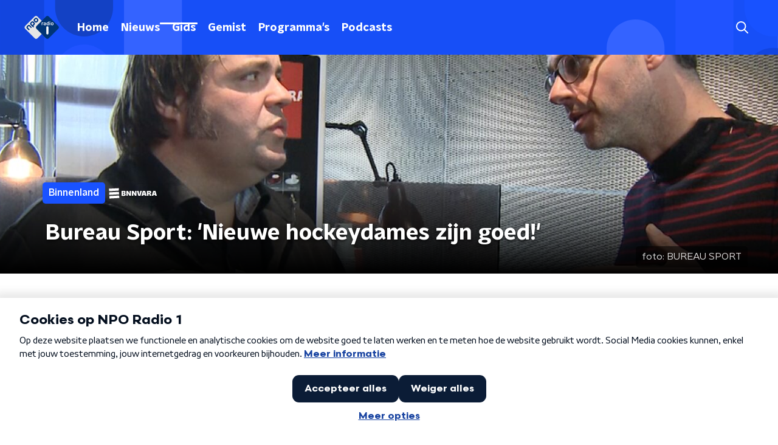

--- FILE ---
content_type: image/svg+xml
request_url: https://www.nporadio1.nl/svg/broadcasters/nos.svg
body_size: 1175
content:
<svg viewBox="0 0 137 48" xmlns="http://www.w3.org/2000/svg"><path d="M70.971,48c-13.217,0.046 -23.937,-10.642 -24.017,-23.946c-0.083,-13.216 10.692,-24.029 23.963,-24.054c13.229,-0.025 23.979,10.692 24.029,23.95c0.05,13.246 -10.675,24.004 -23.975,24.05Zm46.896,-0.242c-6.696,-0.079 -12.975,-1.696 -18.754,-5.137c-0.696,-0.417 -0.692,-0.425 -0.263,-1.117c1.817,-2.942 3.646,-5.883 5.45,-8.833c0.217,-0.354 0.363,-0.396 0.721,-0.167c3.533,2.208 7.346,3.713 11.496,4.213c1.796,0.212 3.625,0.191 5.396,-0.284c1.512,-0.408 2.083,-1.208 2.041,-2.687c-0.025,-0.863 -0.529,-1.409 -1.187,-1.838c-1.179,-0.762 -2.513,-1.154 -3.842,-1.529c-3.004,-0.846 -6.079,-1.412 -9.029,-2.458c-1.946,-0.688 -3.829,-1.5 -5.513,-2.721c-2.633,-1.908 -4.033,-4.525 -4.42,-7.704c-0.292,-2.421 -0.242,-4.821 0.57,-7.154c1.255,-3.604 3.734,-6.104 7.109,-7.763c2.712,-1.333 5.616,-1.929 8.625,-2.075c4.362,-0.208 8.641,0.238 12.8,1.625c2.404,0.804 4.637,1.959 6.737,3.371c0.296,0.2 0.317,0.342 0.138,0.633c-1.917,3.075 -3.825,6.15 -5.713,9.238c-0.25,0.412 -0.433,0.208 -0.662,0.058c-2.325,-1.533 -4.788,-2.767 -7.509,-3.433c-2.383,-0.584 -4.791,-0.85 -7.22,-0.371c-1.013,0.196 -1.905,0.625 -2.213,1.742c-0.325,1.17 -0.017,2.008 1.017,2.645c1.225,0.755 2.608,1.105 3.979,1.459c2.937,0.758 5.904,1.391 8.754,2.446c2.154,0.8 4.225,1.75 6.042,3.191c2.612,2.071 3.895,4.817 4.187,8.075c0.221,2.429 0.042,4.825 -0.771,7.138c-1.296,3.691 -3.912,6.1 -7.446,7.591c-2.524,1.067 -5.183,1.555 -7.912,1.742c-0.867,0.058 -1.733,0.096 -2.608,0.104Zm-89.196,-22.721c-0.446,-5.991 -0.3,-11.991 -0.325,-17.991c-0.008,-1.813 0.004,-3.625 -0.008,-5.433c-0.004,-0.346 0.092,-0.45 0.446,-0.45c3.762,0.012 7.529,0.012 11.291,-0.005c0.417,0 0.45,0.18 0.45,0.513c-0.012,2.858 -0.008,5.717 -0.008,8.575c0,12.021 0,24.046 0,36.066c0,0.705 0,0.705 -0.721,0.705c-3.054,0.004 -6.108,0 -9.162,0.004c-0.279,0 -0.496,-0.034 -0.679,-0.292c-4.896,-6.887 -10.017,-13.608 -14.696,-20.646c-1.029,-1.55 -2.029,-3.121 -3.104,-4.779c0.037,0.538 0.066,0.979 0.095,1.417c0.238,3.262 0.221,6.529 0.23,9.796c0.008,4.633 -0.009,9.266 0.012,13.904c0,0.5 -0.146,0.612 -0.625,0.608c-3.692,-0.021 -7.387,-0.008 -11.079,-0.012c-0.158,0 -0.321,-0.013 -0.479,-0.017c0,-15.275 0,-30.554 0,-45.829c3.6,0 7.204,0 10.804,-0.008c0.271,0 0.458,0.066 0.625,0.295c4.946,6.792 10.212,13.354 14.771,20.425c0.712,1.104 1.433,2.2 2.054,3.354c0.237,0.042 0.125,-0.104 0.108,-0.2Zm30.492,-1.037c0,6.487 5.308,11.796 11.791,11.787c6.484,-0.008 11.734,-5.258 11.755,-11.754c0.025,-6.512 -5.23,-11.787 -11.75,-11.796c-6.513,-0.008 -11.792,5.259 -11.796,11.763Z" style="fill:#fff;fill-rule:nonzero;"/></svg>
